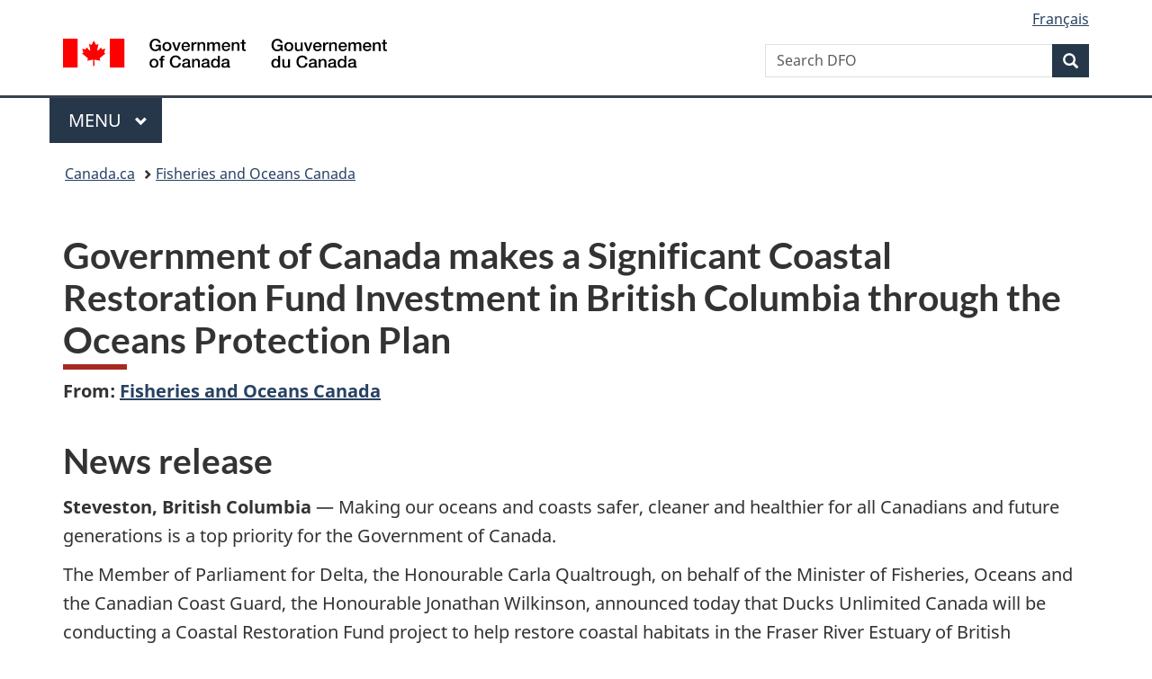

--- FILE ---
content_type: text/html;charset=utf-8
request_url: https://www.canada.ca/en/fisheries-oceans/news/2018/12/government-of-canada-makes-a-significant-coastal-restoration-fund-investment-in-british-columbia-through-the-oceans-protection-plan.html
body_size: 9865
content:
<!doctype html>

<!--[if lt IE 9]>
<html class="no-js lt-ie9" dir="ltr" lang="en" xmlns="http://www.w3.org/1999/xhtml">
<![endif]-->
<!--[if gt IE 8]><!-->
<html class="no-js" dir="ltr" lang="en" xmlns="http://www.w3.org/1999/xhtml">
<!--<![endif]-->
<head>
    
<meta http-equiv="X-UA-Compatible" content="IE=edge"/>
<meta charset="utf-8"/>
<title>Government of Canada makes a Significant Coastal Restoration Fund Investment in British Columbia through the Oceans Protection Plan - Canada.ca</title>
<meta content="width=device-width,initial-scale=1" name="viewport"/>


	<link rel="schema.dcterms" href="http://purl.org/dc/terms/"/>
	<link rel="canonical" href="https://www.canada.ca/en/fisheries-oceans/news/2018/12/government-of-canada-makes-a-significant-coastal-restoration-fund-investment-in-british-columbia-through-the-oceans-protection-plan.html"/>
    <link rel="alternate" hreflang="en" href="https://www.canada.ca/en/fisheries-oceans/news/2018/12/government-of-canada-makes-a-significant-coastal-restoration-fund-investment-in-british-columbia-through-the-oceans-protection-plan.html"/>
	
        <link rel="alternate" hreflang="fr" href="https://www.canada.ca/fr/peches-oceans/nouvelles/2018/12/le-gouvernement-du-canada-realise-un-important-investissement-en-colombie-britannique-grace-au-fonds-pour-la-restauration-cotiere-instaure-dans-le-.html"/>
	
	
		<meta name="description" content="The Member of Parliament for Delta, the Honourable Carla Qualtrough, on behalf of the Minister of Fisheries, Oceans and the Canadian Coast Guard, the Honourable Jonathan Wilkinson, announced today that Ducks Unlimited Canada will be conducting a Coastal Restoration Fund project to help restore coastal habitats in the Fraser River Estuary of British Columbia."/>
	
	
		<meta name="keywords" content="Coastal waters,Fisheries and Oceans Canada,Canadian Coast Guard,British Columbia,Protecting oceans,Environmental funding,general public,news releases,Hon. Jonathan Wilkinson,Hon. Carla Qualtrough"/>
	
	
		<meta name="author" content="Fisheries and Oceans Canada"/>
	
	
		<meta name="dcterms.title" content="Government of Canada makes a Significant Coastal Restoration Fund Investment in British Columbia through the Oceans Protection Plan"/>
	
	
		<meta name="dcterms.description" content="The Member of Parliament for Delta, the Honourable Carla Qualtrough, on behalf of the Minister of Fisheries, Oceans and the Canadian Coast Guard, the Honourable Jonathan Wilkinson, announced today that Ducks Unlimited Canada will be conducting a Coastal Restoration Fund project to help restore coastal habitats in the Fraser River Estuary of British Columbia."/>
	
	
		<meta name="dcterms.creator" content="Fisheries and Oceans Canada"/>
	
	
	
		<meta name="dcterms.language" title="ISO639-2/T" content="eng"/>
	
	
		<meta name="dcterms.subject" title="gccore" content="Nature and Environment;Coastal waters"/>
	
	
		<meta name="dcterms.issued" title="W3CDTF" content="2018-12-20"/>
	
	
		<meta name="dcterms.modified" title="W3CDTF" content="2018-12-20"/>
	
	
		<meta name="dcterms.audience" content="general public"/>
	
	
		<meta name="dcterms.spatial" content="Canada;British Columbia"/>
	
	
		<meta name="dcterms.type" content="news releases"/>
	
	
	
	
	
		<meta name="dcterms.identifier" content="Fisheries_and_Oceans_Canada"/>
	
	
		<meta name="generator" content="gcnews"/>
	
	
        



	<meta prefix="fb: https://www.facebook.com/2008/fbml" property="fb:pages" content="378967748836213, 160339344047502, 184605778338568, 237796269600506, 10860597051, 14498271095, 209857686718, 160504807323251, 111156792247197, 113429762015861, 502566449790031, 312292485564363, 1471831713076413, 22724568071, 17294463927, 1442463402719857, 247990812241506, 730097607131117, 1142481292546228, 1765602380419601, 131514060764735, 307780276294187, 427238637642566, 525934210910141, 1016214671785090, 192657607776229, 586856208161152, 1146080748799944, 408143085978521, 490290084411688, 163828286987751, 565688503775086, 460123390028, 318424514044, 632493333805962, 370233926766473, 173004244677, 1562729973959056, 362400293941960, 769857139754987, 167891083224996, 466882737009651, 126404198009505, 135409166525475, 664638680273646, 169011506491295, 217171551640146, 182842831756930, 1464645710444681, 218822426028, 218740415905, 123326971154939, 125058490980757, 1062292210514762, 1768389106741505, 310939332270090, 285960408117397, 985916134909087, 655533774808209, 1522633664630497, 686814348097821, 230798677012118, 320520588000085, 103201203106202, 273375356172196, 61263506236, 353102841161, 1061339807224729, 1090791104267764, 395867780593657, 1597876400459657, 388427768185631, 937815283021844, 207409132619743, 1952090675003143, 206529629372368, 218566908564369, 175257766291975, 118472908172897, 767088219985590, 478573952173735, 465264530180856, 317418191615817, 428040827230778, 222493134493922, 196833853688656, 194633827256676, 252002641498535, 398018420213195, 265626156847421, 202442683196210, 384350631577399, 385499078129720, 178433945604162, 398240836869162, 326182960762584, 354672164565195, 375081249171867, 333050716732105, 118996871563050, 240349086055056, 119579301504003, 185184131584797, 333647780005544, 306255172770146, 369589566399283, 117461228379000, 349774478396157, 201995959908210, 307017162692056, 145928592172074, 122656527842056">


	


    


	<script src="//assets.adobedtm.com/be5dfd287373/abb618326704/launch-3eac5e076135.min.js"></script>










<link rel="stylesheet" href="https://use.fontawesome.com/releases/v5.15.4/css/all.css" integrity="sha256-mUZM63G8m73Mcidfrv5E+Y61y7a12O5mW4ezU3bxqW4=" crossorigin="anonymous"/>
<script blocking="render" src="/etc/designs/canada/wet-boew/js/gcdsloader.min.js"></script>
<link rel="stylesheet" href="/etc/designs/canada/wet-boew/css/theme.min.css"/>
<link href="/etc/designs/canada/wet-boew/assets/favicon.ico" rel="icon" type="image/x-icon"/>
<noscript><link rel="stylesheet" href="/etc/designs/canada/wet-boew/css/noscript.min.css"/></noscript>






    
    
    
    

    
    



    
         

                              <script>!function(a){var e="https://s.go-mpulse.net/boomerang/",t="addEventListener";if("False"=="True")a.BOOMR_config=a.BOOMR_config||{},a.BOOMR_config.PageParams=a.BOOMR_config.PageParams||{},a.BOOMR_config.PageParams.pci=!0,e="https://s2.go-mpulse.net/boomerang/";if(window.BOOMR_API_key="KBFUZ-C9D7G-RB8SX-GRGEN-HGMC9",function(){function n(e){a.BOOMR_onload=e&&e.timeStamp||(new Date).getTime()}if(!a.BOOMR||!a.BOOMR.version&&!a.BOOMR.snippetExecuted){a.BOOMR=a.BOOMR||{},a.BOOMR.snippetExecuted=!0;var i,_,o,r=document.createElement("iframe");if(a[t])a[t]("load",n,!1);else if(a.attachEvent)a.attachEvent("onload",n);r.src="javascript:void(0)",r.title="",r.role="presentation",(r.frameElement||r).style.cssText="width:0;height:0;border:0;display:none;",o=document.getElementsByTagName("script")[0],o.parentNode.insertBefore(r,o);try{_=r.contentWindow.document}catch(O){i=document.domain,r.src="javascript:var d=document.open();d.domain='"+i+"';void(0);",_=r.contentWindow.document}_.open()._l=function(){var a=this.createElement("script");if(i)this.domain=i;a.id="boomr-if-as",a.src=e+"KBFUZ-C9D7G-RB8SX-GRGEN-HGMC9",BOOMR_lstart=(new Date).getTime(),this.body.appendChild(a)},_.write("<bo"+'dy onload="document._l();">'),_.close()}}(),"".length>0)if(a&&"performance"in a&&a.performance&&"function"==typeof a.performance.setResourceTimingBufferSize)a.performance.setResourceTimingBufferSize();!function(){if(BOOMR=a.BOOMR||{},BOOMR.plugins=BOOMR.plugins||{},!BOOMR.plugins.AK){var e=""=="true"?1:0,t="",n="aoiz2kicc2txg2lios3q-f-365e3a4c8-clientnsv4-s.akamaihd.net",i="false"=="true"?2:1,_={"ak.v":"39","ak.cp":"368225","ak.ai":parseInt("231651",10),"ak.ol":"0","ak.cr":9,"ak.ipv":4,"ak.proto":"h2","ak.rid":"2e713ae","ak.r":51208,"ak.a2":e,"ak.m":"dscb","ak.n":"essl","ak.bpcip":"3.145.157.0","ak.cport":35920,"ak.gh":"23.209.83.25","ak.quicv":"","ak.tlsv":"tls1.3","ak.0rtt":"","ak.0rtt.ed":"","ak.csrc":"-","ak.acc":"","ak.t":"1768453303","ak.ak":"hOBiQwZUYzCg5VSAfCLimQ==56FOROoiLBQ7JTR65ZkETFhe10Xomr/T0c4xvVWpSpuDYGG1zWK2imW9XoqNSfaiBBOC7ShbKs5rZj6k17fc66DP6E1FdJArqaysz0qa0gRzIm3qjHWjTWcR/K+oAD+3ZqZLfFU7G69q0P1XdQ4krj4JMYRUd//OmCgPUrMznAjG9KNEObHbc37A9uE5czGsSUypMK6ma84T4JApQqmVkaxQD/cbPh3ZSntezKn+f6lt/W8vEXxBgC33fwGHkTUdOeAcPxVg8PrxUtyoCuDL67KiUcvtqFiCfD7q52Q0u1Ia/rX+3BehOTysZ1G3wH7gd9IReJxGRrf3YaKWYGC6t/kSBXiLp5yT63sgpKc7JOvmvjAKT2ryi9ijjeWFn1H6nxCHYSn2prMBuYYkAxJDcYFVK8/OVvH/iV3xaZda9gE=","ak.pv":"820","ak.dpoabenc":"","ak.tf":i};if(""!==t)_["ak.ruds"]=t;var o={i:!1,av:function(e){var t="http.initiator";if(e&&(!e[t]||"spa_hard"===e[t]))_["ak.feo"]=void 0!==a.aFeoApplied?1:0,BOOMR.addVar(_)},rv:function(){var a=["ak.bpcip","ak.cport","ak.cr","ak.csrc","ak.gh","ak.ipv","ak.m","ak.n","ak.ol","ak.proto","ak.quicv","ak.tlsv","ak.0rtt","ak.0rtt.ed","ak.r","ak.acc","ak.t","ak.tf"];BOOMR.removeVar(a)}};BOOMR.plugins.AK={akVars:_,akDNSPreFetchDomain:n,init:function(){if(!o.i){var a=BOOMR.subscribe;a("before_beacon",o.av,null,null),a("onbeacon",o.rv,null,null),o.i=!0}return this},is_complete:function(){return!0}}}}()}(window);</script></head>

<body vocab="http://schema.org/" resource="#wb-webpage" typeof="WebPage">

<script type="application/ld+json">
{
        "@context": "http://schema.org",
        "@type": "NewsArticle",
		"@id": "#json-ld",
		"mainEntityOfPage":{
                    "@type":"WebPageElement",
                    "@id":"#mainContent"
        },
		"sameAs": "#mainContent",
        "headline": "Government of Canada makes a Significant Coastal Restoration Fund Investment in British Columbia through th...",
        "datePublished": "2018-12-20T16:46:51",
        "dateModified": "2018-12-20T16:46:51",
        "description": "The Member of Parliament for Delta, the Honourable Carla Qualtrough, on behalf of the Minister of Fisheries, Oceans and the Canadian Coast Guard, the Honourable Jonathan Wilkinson, announced today that Ducks Unlimited Canada will be conducting a Coastal Restoration Fund project to help restore coastal habitats in the Fraser River Estuary of British Columbia.",
        "author": {
          "@type": "GovernmentOrganization",
          "name": "Fisheries and Oceans Canada",
		  "parentOrganization": {
                "@type": "GovernmentOrganization",
                "name": "Government of Canada",
				"@id":"#publisher"
           }
        },
        "publisher": {
          "@type": "GovernmentOrganization",
          "name": "Government of Canada",
          "logo": {
            "@type": "ImageObject",
            "url": "https://www.canada.ca/etc/designs/canada/wet-boew/assets/sig-blk-en.png"
          },
		  "parentOrganization": { "@id": "#publisher" }
        },
        "image": "https://www.canada.ca/content/dam/canada/bck-srh.jpg",
		"speakable": {
                    "@type": "SpeakableSpecification",
                    "cssSelector": [
                    "h1",
                    ".teaser"
                    ]
        }
}

</script>


    




    
        
        
        <div class="newpar new section">

</div>

    
        
        
        <div class="par iparys_inherited">

    
    
    
    
        
        
        <div class="global-header"><nav><ul id="wb-tphp">
	<li class="wb-slc"><a class="wb-sl" href="#wb-cont">Skip to main content</a></li>
	<li class="wb-slc"><a class="wb-sl" href="#wb-info">Skip to &#34;About government&#34;</a></li>
	
</ul></nav>

<header>
	<div id="wb-bnr" class="container">
		<div class="row">
			
			<section id="wb-lng" class="col-xs-3 col-sm-12 pull-right text-right">
    <h2 class="wb-inv">Language selection</h2>
    <div class="row">
        <div class="col-md-12">
            <ul class="list-inline mrgn-bttm-0">
                <li>
                    <a lang="fr" href="/fr/peches-oceans/nouvelles/2018/12/le-gouvernement-du-canada-realise-un-important-investissement-en-colombie-britannique-grace-au-fonds-pour-la-restauration-cotiere-instaure-dans-le-.html">
                        
                            <span class="hidden-xs" translate="no">Fran&ccedil;ais</span>
                            <abbr title="Fran&ccedil;ais" class="visible-xs h3 mrgn-tp-sm mrgn-bttm-0 text-uppercase" translate="no">fr</abbr>
                        
                        
                    </a>
                </li>
                
                
            </ul>
        </div>
    </div>
</section>
				<div class="brand col-xs-9 col-sm-5 col-md-4" property="publisher" resource="#wb-publisher" typeof="GovernmentOrganization">
					
                    
					
						
						<a href="/en.html" property="url">
							<img src="/etc/designs/canada/wet-boew/assets/sig-blk-en.svg" alt="Government of Canada" property="logo"/>
							<span class="wb-inv"> /
								
								<span lang="fr">Gouvernement du Canada</span>
							</span>
						</a>
					
					<meta property="name" content="Government of Canada"/>
					<meta property="areaServed" typeof="Country" content="Canada"/>
					<link property="logo" href="/etc/designs/canada/wet-boew/assets/wmms-blk.svg"/>
				</div>
				<section id="wb-srch" class="col-lg-offset-4 col-md-offset-4 col-sm-offset-2 col-xs-12 col-sm-5 col-md-4">
					<h2>Search</h2>
					
<form action="/en/fisheries-oceans/search.html" method="get" name="cse-search-box" role="search">
	<div class="form-group wb-srch-qry">
		    
		
		    <label for="wb-srch-q" class="wb-inv">Search DFO</label>
			<input id="wb-srch-q" list="wb-srch-q-ac" class="wb-srch-q form-control" name="q" type="search" value="" size="34" maxlength="170" placeholder="Search DFO"/>
		

		<datalist id="wb-srch-q-ac">
		</datalist>
	</div>
	<div class="form-group submit">
	<button type="submit" id="wb-srch-sub" class="btn btn-primary btn-small" name="wb-srch-sub"><span class="glyphicon-search glyphicon"></span><span class="wb-inv">Search</span></button>
	</div>
</form>

				</section>
		</div>
	</div>
	<hr/>
	
	<div class="container"><div class="row">
		
        <div class="col-md-8">
        <nav class="gcweb-menu" typeof="SiteNavigationElement">
		<h2 class="wb-inv">Menu</h2>
		<button type="button" aria-haspopup="true" aria-expanded="false"><span class="wb-inv">Main </span>Menu <span class="expicon glyphicon glyphicon-chevron-down"></span></button>
<ul role="menu" aria-orientation="vertical" data-ajax-replace="/content/dam/canada/sitemenu/sitemenu-v2-en.html">
	<li role="presentation"><a role="menuitem" tabindex="-1" href="https://www.canada.ca/en/services/jobs.html">Jobs and the workplace</a></li>
	<li role="presentation"><a role="menuitem" tabindex="-1" href="https://www.canada.ca/en/services/immigration-citizenship.html">Immigration and citizenship</a></li>
	<li role="presentation"><a role="menuitem" tabindex="-1" href="https://travel.gc.ca/">Travel and tourism</a></li>
	<li role="presentation"><a role="menuitem" tabindex="-1" href="https://www.canada.ca/en/services/business.html">Business and industry</a></li>
	<li role="presentation"><a role="menuitem" tabindex="-1" href="https://www.canada.ca/en/services/benefits.html">Benefits</a></li>
	<li role="presentation"><a role="menuitem" tabindex="-1" href="https://www.canada.ca/en/services/health.html">Health</a></li>
	<li role="presentation"><a role="menuitem" tabindex="-1" href="https://www.canada.ca/en/services/taxes.html">Taxes</a></li>
	<li role="presentation"><a role="menuitem" tabindex="-1" href="https://www.canada.ca/en/services/environment.html">Environment and natural resources</a></li>
	<li role="presentation"><a role="menuitem" tabindex="-1" href="https://www.canada.ca/en/services/defence.html">National security and defence</a></li>
	<li role="presentation"><a role="menuitem" tabindex="-1" href="https://www.canada.ca/en/services/culture.html">Culture, history and sport</a></li>
	<li role="presentation"><a role="menuitem" tabindex="-1" href="https://www.canada.ca/en/services/policing.html">Policing, justice and emergencies</a></li>
	<li role="presentation"><a role="menuitem" tabindex="-1" href="https://www.canada.ca/en/services/transport.html">Transport and infrastructure</a></li>
	<li role="presentation"><a role="menuitem" tabindex="-1" href="https://www.international.gc.ca/world-monde/index.aspx?lang=eng">Canada and the world</a></li>
	<li role="presentation"><a role="menuitem" tabindex="-1" href="https://www.canada.ca/en/services/finance.html">Money and finances</a></li>
	<li role="presentation"><a role="menuitem" tabindex="-1" href="https://www.canada.ca/en/services/science.html">Science and innovation</a></li>
	<li role="presentation"><a role="menuitem" tabindex="-1" href="https://www.canada.ca/en/services/life-events.html">Manage life events</a></li>
</ul>

		
        </nav>   
        </div>
		
		
		
    </div></div>
	
		<nav id="wb-bc" property="breadcrumb"><h2 class="wb-inv">You are here:</h2><div class="container"><ol class="breadcrumb">
<li><a href='/en.html'>Canada.ca</a></li>
<li><a href='/en/fisheries-oceans.html'>Fisheries and Oceans Canada</a></li>
</ol></div></nav>


	

  
</header>
</div>

    

</div>

    




	











<!--/* Hide Nav; Hide Right Rail /*-->

    <main role="main" property="mainContentOfPage" typeof="WebPageElement" resource="#wb-main" class="container">
        <div>


<div class="aem-Grid aem-Grid--12 aem-Grid--default--12 ">
    
    <div class="news-release-container base-content-container parbase aem-GridColumn aem-GridColumn--default--12">

<div id="news-release-container">

    <!-- News Release -->
    <div>
    <h1 property="name headline" id="wb-cont">Government of Canada makes a Significant Coastal Restoration Fund Investment in British Columbia through the Oceans Protection Plan</h1>
<p class="gc-byline"><strong>From: <a href="/en/fisheries-oceans.html">Fisheries and Oceans Canada</a> 

</strong></p>
</div>
    <div>
    <h2>News release</h2>

</div>
    <p class="teaser hidden">The Member of Parliament for Delta, the Honourable Carla Qualtrough, on behalf of the Minister of Fisheries, Oceans and the Canadian Coast Guard, the Honourable Jonathan Wilkinson, announced today that Ducks Unlimited Canada will be conducting a Coastal Restoration Fund project to help restore coastal habitats in the Fraser River Estuary of British Columbia.</p>

    <div class="mrgn-bttm-md">

<div class="row"> 

	
    
        <div class="col-md-auto">
<div class="cmp-text">
    <p><strong>Steveston, British Columbia</strong> — Making our oceans and coasts safer, cleaner and healthier for all Canadians and future generations is a top priority for the Government of Canada.</p> 
<p>The Member of Parliament for Delta, the Honourable Carla Qualtrough, on behalf of the Minister of Fisheries, Oceans and the Canadian Coast Guard, the Honourable Jonathan Wilkinson, announced today that Ducks Unlimited Canada will be conducting a Coastal Restoration Fund project to help restore coastal habitats in the Fraser River Estuary of British Columbia.</p> 
<p>This project will improve fish access to tidal marsh habitat in the South Arm of the Fraser River. In collaboration with the Raincoast Conservation Foundation, Ducks Unlimited Canada will be modifying existing sea dikes and flood control infrastructure that is currently impairing the ability of the area to provide habitat to fish. These actions will support juvenile Chinook salmon as they begin their seaward migration, in order to improve their early marine survival and contribute to the rebuilding of Pacific salmon populations.&nbsp; Through the Government of Canada’s Oceans Protection Plan, Ducks Unlimited Canada will receive over $2 million over four years for the project.</p> 
<p>In May 2017, the Government of Canada announced the $75 million Coastal Restoration Fund to help rehabilitate some of our most vulnerable coastlines and protect marine life and ecosystems. The Coastal Restoration Fund supports projects that contribute to healthier habitats for fish on all of Canada’s coasts with preference given to projects that are multiyear and involve a broad number of partners, including Indigenous groups.</p> 
<p>Launched in November 2016, the five year, $1.5 billion Oceans Protection Plan is the largest investment ever made to protect Canada’s coasts and waterways. Over the past two years, the Government of Canada has invested in hundreds of projects that are making our marine safety system stronger, and protecting our coastal environments and marine species more than ever before. Based on the latest science and technology, Indigenous partnerships and collaboration, these projects bring us closer to healthier, cleaner and safer oceans.</p> 
<p>The Coastal Restoration Fund’s next public call for proposals was launched November 1, 2018, and outlines a more targeted approach to address the program’s remaining $13.6 million.&nbsp; This call for proposals focuses on:</p> 
<ul> 
 <li>regional priority areas that have the greatest strategic value;</li> 
 <li>prioritizing regional activities with the greatest benefit to specific coastal ecosystems threats; and</li> 
 <li>reducing project size and funding in order to support more initiatives.</li> 
</ul> 
<p>For further information please visit the Coastal Restoration Fund website at:&nbsp; <a href="http://dfo-mpo.gc.ca/oceans/crf-frc/index-eng.html">http://dfo-mpo.gc.ca/oceans/crf-frc/index-eng.html</a></p>
</div>

    

</div>
	
</div></div>

    

    
        
        

        <div>
    <h2>Quotes</h2>

</div>
        

        


        
    

    
    
        
            
        
				
                    
    			
                
                
                    <blockquote data-emptytext="Blockquote">
                        <p>“Our government is committed to protecting our coasts – that’s why we’re implementing our Oceans Protection Plan, which allows us to work together to make our oceans and coasts safer, cleaner and healthier. The $75 million Coastal Restoration Fund provides an opportunity to address threats to our ocean and coastal areas. I am pleased that our collaboration with Ducks Unlimited Canada will ensure healthy, thriving coastal habitats in British Columbia for future generations.”</p> 
<p><em>Minister of Fisheries, Oceans and the Canadian Coast Guard, the Honourable Jonathan Wilkinson</em></p>
                    </blockquote>
                
            
        
				
                    
    			
                
                
                    <blockquote data-emptytext="Blockquote">
                        <p>“Investing in projects that make our marine coastlines more sustainable is what Canadians want, and what our environment and marine species need. I am proud to see this funding come to British Columbia through the Coastal Restoration Fund, where it will improve the protection and restoration of coastal habitats for marine species that are vital to the region, from wild Pacific salmon to Southern Resident Killer Whales.”</p> 
<p><em>The Member of Parliament for Delta, the Honourable Carla Qualtrough</em></p>
                    </blockquote>
                
            
        
				
                    
    			
                
                
                    <blockquote data-emptytext="Blockquote">
                        <p>“As the largest estuary along the BC Coast, the Fraser River is critical to internationally significant populations of salmon, waterfowl and shorebirds. This makes it a foundation for the cultural, social and economic livelihood of people in Vancouver, the BC Coast and Fraser River watershed.&nbsp; Important Investments like this made by the DFO’s Coastal Restoration Fund will dramatically improve the health of Fraser River estuary and help maintain its biodiversity for years to come.”</p> 
<p><em>CEO of Ducks Unlimited Canada, Karla Guyn</em></p>
                    </blockquote>
                
            
        

        
    
 

        
    
        <div>
    <h2>Quick facts</h2>

</div>
        

        


        
    

    
    
        
            

    

            <ul>
                <li>
                	
              			
                			<p>This project will assess methods of controlling invasive plants that negatively impact fish habitat in the Fraser Estuary.</p>
						
						
                		</li>
                    	
                <li>
                	
              			
                			<p>Restoration work aims to reconnect marsh habitat that is currently alienated behind dikes in the&nbsp; South Arm Marshes</p>
						
						
                		</li>
                    	
                <li>
                	
              			
                			<p>Water control infrastructure on Gunn and Rose Kirkland Islands will be upgraded.</p>
						
						
                		</li>
                    	
	    	</li>
            </ul>
                
                
	

        
    
 

        

        


    

    <section class="lnkbx well">
        <h2 class="mrgn-tp-0">Related products</h2>

        <ul>
            
                <li>
                    <a href="https://www.canada.ca/en/transport-canada/news/2017/05/coastal_restorationfund.html" title="Backgrounder – Coastal Restoration Fund">Backgrounder – Coastal Restoration Fund</a>
                </li>
            
        </ul>

        
    </section>





        


    

    <section class="lnkbx well">
        <h2 class="mrgn-tp-0">Associated links</h2>

        <ul>
            
                <li>
                    <a href="http://dfo-mpo.gc.ca/oceans/crf-frc/index-eng.html" title="Coastal Restoration Fund">Coastal Restoration Fund</a>
                </li>
            
                <li>
                    <a href="http://www.tc.gc.ca/en/campaigns/protecting-coasts.html" title="Protecting our Coasts - Oceans Protection Plan">Protecting our Coasts - Oceans Protection Plan</a>
                </li>
            
                <li>
                    <a href="https://letstalktransportation.ca/OPP" title="Let’s Talk – Oceans Protection Plan"> Let’s Talk – Oceans Protection Plan</a>
                </li>
            
        </ul>

        
    </section>




    
        <div>
    <h2>Contacts</h2>

</div>
        
    

    
        <p>Jocelyn Lubczuk<br>Press Secretary<br>Office of the Minister of Fisheries, Oceans<br>and the Canadian Coast Guard<br>343-548-7863<br><a href="mailto:Jocelyn.lubczuk@dfo-mpo.gc.ca">Jocelyn.lubczuk@dfo-mpo.gc.ca</a></p> 
<p>Media Relations<br>Fisheries and Oceans Canada<br>613-990-7537<br><a href="mailto:Media.xncr@dfo-mpo.gc.ca">Media.xncr@dfo-mpo.gc.ca</a></p> 
<h2>Stay Connected<br></h2> 
<ul> 
 <li>Follow Fisheries and Oceans Canada on <a href="https://twitter.com/FishOceansCAN">Twitter</a>, <a href="https://www.facebook.com/FisheriesOceansCanada">Facebook</a> and <a href="https://www.youtube.com/user/fisheriescanada">YouTube</a>.</li> 
 <li>Follow the Canadian Coast Guard on <a href="https://twitter.com/CoastGuardCAN">Twitter</a>, <a href="https://www.facebook.com/CanadianCoastGuard">Facebook</a> and <a href="https://www.youtube.com/user/CCGrecruitmentGCC">YouTube</a>.</li> 
 <li>Subscribe to receive our news releases and more via RSS feeds. For more information or to subscribe, visit <a href="http://www.dfo-mpo.gc.ca/media/rss-eng.htm">http://www.dfo-mpo.gc.ca/media/rss-eng.htm</a>&nbsp;</li> 
</ul>
    




    

    

    
	<div class="mrgn-tp-lg">
    	<div class="news-tags" id="dtmnewsribk">
    <span>Search for related information by keyword:</span>
    
        
        <span>
            
           		<a href="https://www.canada.ca/en/sr/srb/sra.html?_charset_=UTF-8&allq=Coastal%20waters&exctq=&anyq=&noneq=&fqupdate=&dmn=&fqocct=#wb-land">Coastal waters</a>
           
        </span>
    
        <span> | </span>
        <span>
            
           		<a href="https://www.canada.ca/en/sr/srb/sra.html?_charset_=UTF-8&allq=Fisheries%20and%20Oceans%20Canada&exctq=&anyq=&noneq=&fqupdate=&dmn=&fqocct=#wb-land">Fisheries and Oceans Canada</a>
           
        </span>
    
        <span> | </span>
        <span>
            
           		<a href="https://www.canada.ca/en/sr/srb/sra.html?_charset_=UTF-8&allq=Canadian%20Coast%20Guard&exctq=&anyq=&noneq=&fqupdate=&dmn=&fqocct=#wb-land">Canadian Coast Guard</a>
           
        </span>
    
        <span> | </span>
        <span>
            
           		<a href="https://www.canada.ca/en/sr/srb/sra.html?_charset_=UTF-8&allq=British%20Columbia&exctq=&anyq=&noneq=&fqupdate=&dmn=&fqocct=#wb-land">British Columbia</a>
           
        </span>
    
        <span> | </span>
        <span>
            
           		<a href="https://www.canada.ca/en/sr/srb/sra.html?_charset_=UTF-8&allq=Protecting%20oceans&exctq=&anyq=&noneq=&fqupdate=&dmn=&fqocct=#wb-land">Protecting oceans</a>
           
        </span>
    
        <span> | </span>
        <span>
            
           		<a href="https://www.canada.ca/en/sr/srb/sra.html?_charset_=UTF-8&allq=Environmental%20funding&exctq=&anyq=&noneq=&fqupdate=&dmn=&fqocct=#wb-land">Environmental funding</a>
           
        </span>
    
        <span> | </span>
        <span>
            
           		<a href="https://www.canada.ca/en/sr/srb/sra.html?_charset_=UTF-8&allq=general%20public&exctq=&anyq=&noneq=&fqupdate=&dmn=&fqocct=#wb-land">general public</a>
           
        </span>
    
        <span> | </span>
        <span>
            
           		<a href="https://www.canada.ca/en/sr/srb/sra.html?_charset_=UTF-8&allq=news%20releases&exctq=&anyq=&noneq=&fqupdate=&dmn=&fqocct=#wb-land">news releases</a>
           
        </span>
    
</div>
    </div>
</div>


</div>

    
</div>
</div>
        <section class="pagedetails">
    <h2 class="wb-inv">Page details</h2>
    
        <gcds-date-modified>
	2018-12-20
</gcds-date-modified>

</section>

    </main>



    




    
        
        
        <div class="newpar new section">

</div>

    
        
        
        <div class="par iparys_inherited">

    
    
    
    

</div>

    




    




    
        
        
        <div class="newpar new section">

</div>

    
        
        
        <div class="par iparys_inherited">

    
    
    
    
        
        
        <div class="global-footer">
    <footer id="wb-info">
	    <h2 class="wb-inv">About this site</h2>
    		
        <div class="gc-main-footer">
			<div class="container">
	<nav>
	<h3>Government of Canada</h3>
	<ul class="list-col-xs-1 list-col-sm-2 list-col-md-3">
		<li><a href="/en/contact.html">All contacts</a></li>
		<li><a href="/en/government/dept.html">Departments and agencies</a></li>
		<li><a href="/en/government/system.html">About government</a></li>
	</ul>
	<h4><span class="wb-inv">Themes and topics</span></h4>
	<ul class="list-unstyled colcount-sm-2 colcount-md-3">			
		<li><a href="/en/services/jobs.html">Jobs</a></li>
		<li><a href="/en/services/immigration-citizenship.html">Immigration and citizenship</a></li>
		<li><a href="https://travel.gc.ca/">Travel and tourism</a></li>
		<li><a href="/en/services/business.html">Business</a></li>
		<li><a href="/en/services/benefits.html">Benefits</a></li>
		<li><a href="/en/services/health.html">Health</a></li>
		<li><a href="/en/services/taxes.html">Taxes</a></li>
		<li><a href="/en/services/environment.html">Environment and natural resources</a></li>
		<li><a href="/en/services/defence.html">National security and defence</a></li>
		<li><a href="/en/services/culture.html">Culture, history and sport</a></li>
		<li><a href="/en/services/policing.html">Policing, justice and emergencies</a></li>
		<li><a href="/en/services/transport.html">Transport and infrastructure</a></li>
		<li><a href="https://www.international.gc.ca/world-monde/index.aspx?lang=eng">Canada and the world</a></li>
		<li><a href="/en/services/finance.html">Money and finances</a></li>
		<li><a href="/en/services/science.html">Science and innovation</a></li>
		<li><a href="/en/services/indigenous-peoples.html">Indigenous Peoples</a></li>
		<li><a href="/en/services/veterans-military.html">Veterans and military</a></li>
		<li><a href="/en/services/youth.html">Youth</a></li>
		<li><a href="/en/services/life-events.html">Manage life events</a></li>		
	</ul>
	</nav>
</div>
	
        </div>
        <div class="gc-sub-footer">
            <div class="container d-flex align-items-center">
            <nav>
                <h3 class="wb-inv">Government of Canada Corporate</h3>
                <ul>
                
                    		<li><a href="https://www.canada.ca/en/social.html">Social media</a></li>
		<li><a href="https://www.canada.ca/en/mobile.html">Mobile applications</a></li>
		<li><a href="https://www.canada.ca/en/government/about-canada-ca.html">About Canada.ca</a></li>
                
                <li><a href="/en/transparency/terms.html">Terms and conditions</a></li>
                <li><a href="/en/transparency/privacy.html">Privacy</a></li>
                </ul>
            </nav>
                <div class="wtrmrk align-self-end">
                    <img src="/etc/designs/canada/wet-boew/assets/wmms-blk.svg" alt="Symbol of the Government of Canada"/>
                </div>
            </div>
        </div>
    </footer>

</div>

    

</div>

    




    







    <script type="text/javascript">_satellite.pageBottom();</script>






<script src="//ajax.googleapis.com/ajax/libs/jquery/2.2.4/jquery.min.js" integrity="sha256-BbhdlvQf/xTY9gja0Dq3HiwQF8LaCRTXxZKRutelT44=" crossorigin="anonymous"></script>
<script src="/etc/designs/canada/wet-boew/js/ep-pp.min.js"></script>
<script src="/etc/designs/canada/wet-boew/js/wet-boew.min.js"></script>
<script src="/etc/designs/canada/wet-boew/js/theme.min.js"></script>




</body>
</html>
